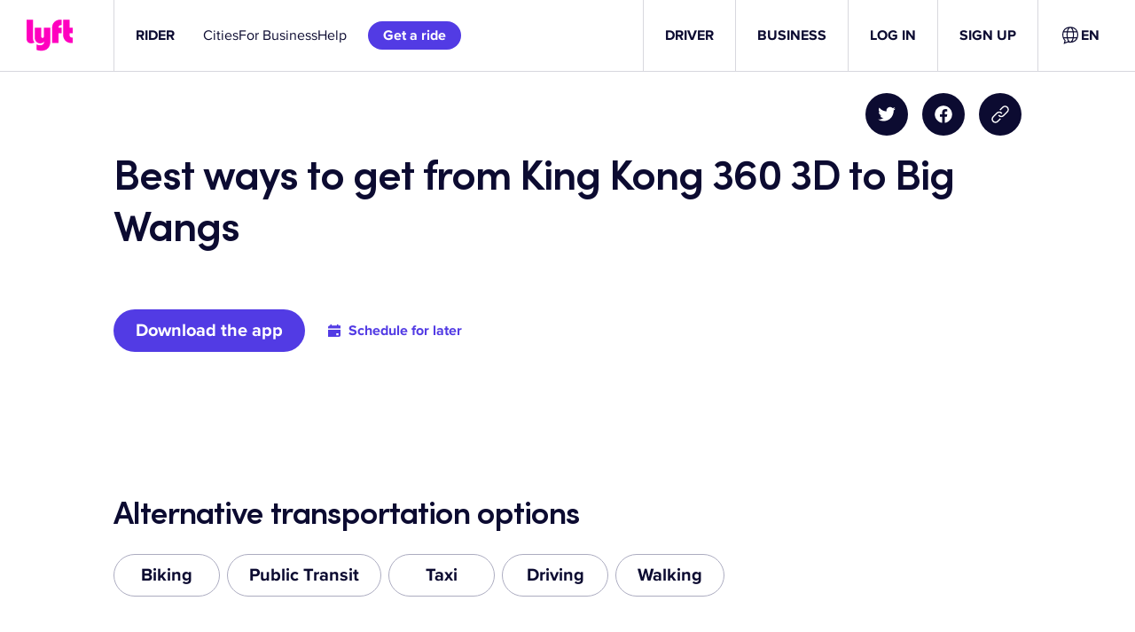

--- FILE ---
content_type: text/css
request_url: https://tags.srv.stackadapt.com/sa.css
body_size: -11
content:
:root {
    --sa-uid: '0-1a498163-d7f1-5e28-58ec-ec2914b57809';
}